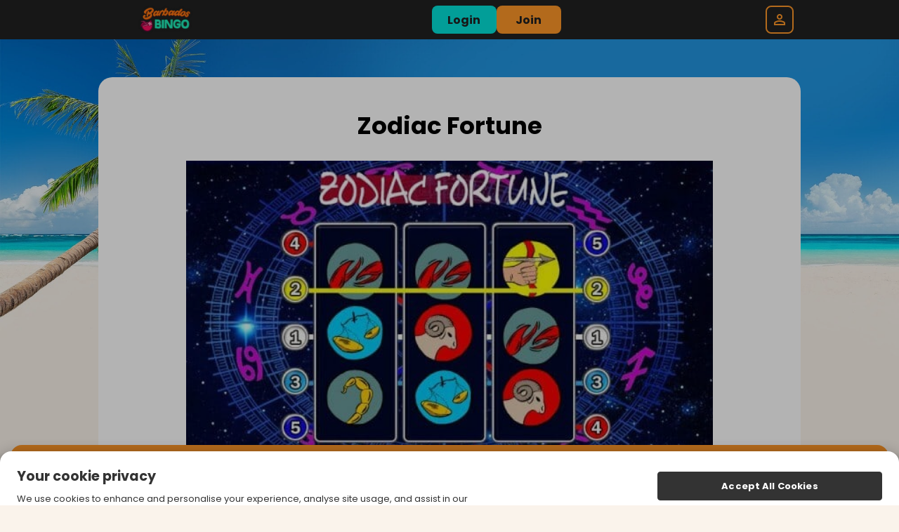

--- FILE ---
content_type: application/javascript
request_url: https://media.rechanapi.com/plugins/analytics/vtrk-min.js
body_size: 17476
content:
"use strict";

/******/(function () {
  // webpackBootstrap
  /******/
  var __webpack_modules__ = {
    /***/25: (/***/function _(__unused_webpack_module, exports, __webpack_require__) {
      "use strict";

      Object.defineProperty(exports, "__esModule", {
        value: true
      });
      exports.URL = exports.DNS = void 0;
      exports["default"] = v35;
      var _stringify = __webpack_require__(910);
      var _parse = _interopRequireDefault(__webpack_require__(792));
      function _interopRequireDefault(obj) {
        return obj && obj.__esModule ? obj : {
          "default": obj
        };
      }
      function stringToBytes(str) {
        str = unescape(encodeURIComponent(str)); // UTF8 escape

        var bytes = [];
        for (var i = 0; i < str.length; ++i) {
          bytes.push(str.charCodeAt(i));
        }
        return bytes;
      }
      var DNS = '6ba7b810-9dad-11d1-80b4-00c04fd430c8';
      exports.DNS = DNS;
      var URL = '6ba7b811-9dad-11d1-80b4-00c04fd430c8';
      exports.URL = URL;
      function v35(name, version, hashfunc) {
        function generateUUID(value, namespace, buf, offset) {
          var _namespace;
          if (typeof value === 'string') {
            value = stringToBytes(value);
          }
          if (typeof namespace === 'string') {
            namespace = (0, _parse["default"])(namespace);
          }
          if (((_namespace = namespace) === null || _namespace === void 0 ? void 0 : _namespace.length) !== 16) {
            throw TypeError('Namespace must be array-like (16 iterable integer values, 0-255)');
          } // Compute hash of namespace and value, Per 4.3
          // Future: Use spread syntax when supported on all platforms, e.g. `bytes =
          // hashfunc([...namespace, ... value])`

          var bytes = new Uint8Array(16 + value.length);
          bytes.set(namespace);
          bytes.set(value, namespace.length);
          bytes = hashfunc(bytes);
          bytes[6] = bytes[6] & 0x0f | version;
          bytes[8] = bytes[8] & 0x3f | 0x80;
          if (buf) {
            offset = offset || 0;
            for (var i = 0; i < 16; ++i) {
              buf[offset + i] = bytes[i];
            }
            return buf;
          }
          return (0, _stringify.unsafeStringify)(bytes);
        } // Function#name is not settable on some platforms (#270)

        try {
          generateUUID.name = name; // eslint-disable-next-line no-empty
        } catch (err) {} // For CommonJS default export support

        generateUUID.DNS = DNS;
        generateUUID.URL = URL;
        return generateUUID;
      }

      /***/
    }),
    /***/37: (/***/function _(__unused_webpack_module, exports, __webpack_require__) {
      "use strict";

      Object.defineProperty(exports, "__esModule", {
        value: true
      });
      exports["default"] = void 0;
      var _regex = _interopRequireDefault(__webpack_require__(656));
      function _interopRequireDefault(obj) {
        return obj && obj.__esModule ? obj : {
          "default": obj
        };
      }
      function validate(uuid) {
        return typeof uuid === 'string' && _regex["default"].test(uuid);
      }
      var _default = validate;
      exports["default"] = _default;

      /***/
    }),
    /***/42: (/***/function _(__unused_webpack_module, exports) {
      "use strict";

      Object.defineProperty(exports, "__esModule", {
        value: true
      });
      exports["default"] = void 0;

      // Adapted from Chris Veness' SHA1 code at
      // http://www.movable-type.co.uk/scripts/sha1.html
      function f(s, x, y, z) {
        switch (s) {
          case 0:
            return x & y ^ ~x & z;
          case 1:
            return x ^ y ^ z;
          case 2:
            return x & y ^ x & z ^ y & z;
          case 3:
            return x ^ y ^ z;
        }
      }
      function ROTL(x, n) {
        return x << n | x >>> 32 - n;
      }
      function sha1(bytes) {
        var K = [0x5a827999, 0x6ed9eba1, 0x8f1bbcdc, 0xca62c1d6];
        var H = [0x67452301, 0xefcdab89, 0x98badcfe, 0x10325476, 0xc3d2e1f0];
        if (typeof bytes === 'string') {
          var msg = unescape(encodeURIComponent(bytes)); // UTF8 escape

          bytes = [];
          for (var i = 0; i < msg.length; ++i) {
            bytes.push(msg.charCodeAt(i));
          }
        } else if (!Array.isArray(bytes)) {
          // Convert Array-like to Array
          bytes = Array.prototype.slice.call(bytes);
        }
        bytes.push(0x80);
        var l = bytes.length / 4 + 2;
        var N = Math.ceil(l / 16);
        var M = new Array(N);
        for (var _i = 0; _i < N; ++_i) {
          var arr = new Uint32Array(16);
          for (var j = 0; j < 16; ++j) {
            arr[j] = bytes[_i * 64 + j * 4] << 24 | bytes[_i * 64 + j * 4 + 1] << 16 | bytes[_i * 64 + j * 4 + 2] << 8 | bytes[_i * 64 + j * 4 + 3];
          }
          M[_i] = arr;
        }
        M[N - 1][14] = (bytes.length - 1) * 8 / Math.pow(2, 32);
        M[N - 1][14] = Math.floor(M[N - 1][14]);
        M[N - 1][15] = (bytes.length - 1) * 8 & 0xffffffff;
        for (var _i2 = 0; _i2 < N; ++_i2) {
          var W = new Uint32Array(80);
          for (var t = 0; t < 16; ++t) {
            W[t] = M[_i2][t];
          }
          for (var _t = 16; _t < 80; ++_t) {
            W[_t] = ROTL(W[_t - 3] ^ W[_t - 8] ^ W[_t - 14] ^ W[_t - 16], 1);
          }
          var a = H[0];
          var b = H[1];
          var c = H[2];
          var d = H[3];
          var e = H[4];
          for (var _t2 = 0; _t2 < 80; ++_t2) {
            var s = Math.floor(_t2 / 20);
            var T = ROTL(a, 5) + f(s, b, c, d) + e + K[s] + W[_t2] >>> 0;
            e = d;
            d = c;
            c = ROTL(b, 30) >>> 0;
            b = a;
            a = T;
          }
          H[0] = H[0] + a >>> 0;
          H[1] = H[1] + b >>> 0;
          H[2] = H[2] + c >>> 0;
          H[3] = H[3] + d >>> 0;
          H[4] = H[4] + e >>> 0;
        }
        return [H[0] >> 24 & 0xff, H[0] >> 16 & 0xff, H[0] >> 8 & 0xff, H[0] & 0xff, H[1] >> 24 & 0xff, H[1] >> 16 & 0xff, H[1] >> 8 & 0xff, H[1] & 0xff, H[2] >> 24 & 0xff, H[2] >> 16 & 0xff, H[2] >> 8 & 0xff, H[2] & 0xff, H[3] >> 24 & 0xff, H[3] >> 16 & 0xff, H[3] >> 8 & 0xff, H[3] & 0xff, H[4] >> 24 & 0xff, H[4] >> 16 & 0xff, H[4] >> 8 & 0xff, H[4] & 0xff];
      }
      var _default = sha1;
      exports["default"] = _default;

      /***/
    }),
    /***/73: (/***/function _(__unused_webpack_module, exports, __webpack_require__) {
      "use strict";

      Object.defineProperty(exports, "__esModule", {
        value: true
      });
      exports["default"] = void 0;
      var _native = _interopRequireDefault(__webpack_require__(140));
      var _rng = _interopRequireDefault(__webpack_require__(858));
      var _stringify = __webpack_require__(910);
      function _interopRequireDefault(obj) {
        return obj && obj.__esModule ? obj : {
          "default": obj
        };
      }
      function v4(options, buf, offset) {
        if (_native["default"].randomUUID && !buf && !options) {
          return _native["default"].randomUUID();
        }
        options = options || {};
        var rnds = options.random || (options.rng || _rng["default"])(); // Per 4.4, set bits for version and `clock_seq_hi_and_reserved`

        rnds[6] = rnds[6] & 0x0f | 0x40;
        rnds[8] = rnds[8] & 0x3f | 0x80; // Copy bytes to buffer, if provided

        if (buf) {
          offset = offset || 0;
          for (var i = 0; i < 16; ++i) {
            buf[offset + i] = rnds[i];
          }
          return buf;
        }
        return (0, _stringify.unsafeStringify)(rnds);
      }
      var _default = v4;
      exports["default"] = _default;

      /***/
    }),
    /***/79: (/***/function _(module) {
      function _arrayLikeToArray(r, a) {
        (null == a || a > r.length) && (a = r.length);
        for (var e = 0, n = Array(a); e < a; e++) n[e] = r[e];
        return n;
      }
      module.exports = _arrayLikeToArray, module.exports.__esModule = true, module.exports["default"] = module.exports;

      /***/
    }),
    /***/122: (/***/function _(module, __unused_webpack_exports, __webpack_require__) {
      var arrayLikeToArray = __webpack_require__(79);
      function _unsupportedIterableToArray(r, a) {
        if (r) {
          if ("string" == typeof r) return arrayLikeToArray(r, a);
          var t = {}.toString.call(r).slice(8, -1);
          return "Object" === t && r.constructor && (t = r.constructor.name), "Map" === t || "Set" === t ? Array.from(r) : "Arguments" === t || /^(?:Ui|I)nt(?:8|16|32)(?:Clamped)?Array$/.test(t) ? arrayLikeToArray(r, a) : void 0;
        }
      }
      module.exports = _unsupportedIterableToArray, module.exports.__esModule = true, module.exports["default"] = module.exports;

      /***/
    }),
    /***/140: (/***/function _(__unused_webpack_module, exports) {
      "use strict";

      Object.defineProperty(exports, "__esModule", {
        value: true
      });
      exports["default"] = void 0;
      var randomUUID = typeof crypto !== 'undefined' && crypto.randomUUID && crypto.randomUUID.bind(crypto);
      var _default = {
        randomUUID: randomUUID
      };
      exports["default"] = _default;

      /***/
    }),
    /***/156: (/***/function _(module) {
      function _iterableToArrayLimit(r, l) {
        var t = null == r ? null : "undefined" != typeof Symbol && r[Symbol.iterator] || r["@@iterator"];
        if (null != t) {
          var e,
            n,
            i,
            u,
            a = [],
            f = !0,
            o = !1;
          try {
            if (i = (t = t.call(r)).next, 0 === l) {
              if (Object(t) !== t) return;
              f = !1;
            } else for (; !(f = (e = i.call(t)).done) && (a.push(e.value), a.length !== l); f = !0);
          } catch (r) {
            o = !0, n = r;
          } finally {
            try {
              if (!f && null != t["return"] && (u = t["return"](), Object(u) !== u)) return;
            } finally {
              if (o) throw n;
            }
          }
          return a;
        }
      }
      module.exports = _iterableToArrayLimit, module.exports.__esModule = true, module.exports["default"] = module.exports;

      /***/
    }),
    /***/186: (/***/function _(__unused_webpack_module, exports, __webpack_require__) {
      "use strict";

      Object.defineProperty(exports, "__esModule", {
        value: true
      });
      exports["default"] = void 0;
      var _v = _interopRequireDefault(__webpack_require__(25));
      var _sha = _interopRequireDefault(__webpack_require__(42));
      function _interopRequireDefault(obj) {
        return obj && obj.__esModule ? obj : {
          "default": obj
        };
      }
      var v5 = (0, _v["default"])('v5', 0x50, _sha["default"]);
      var _default = v5;
      exports["default"] = _default;

      /***/
    }),
    /***/311: (/***/function _(__unused_webpack_module, exports) {
      "use strict";

      Object.defineProperty(exports, "__esModule", {
        value: true
      });
      exports["default"] = void 0;

      /*
       * Browser-compatible JavaScript MD5
       *
       * Modification of JavaScript MD5
       * https://github.com/blueimp/JavaScript-MD5
       *
       * Copyright 2011, Sebastian Tschan
       * https://blueimp.net
       *
       * Licensed under the MIT license:
       * https://opensource.org/licenses/MIT
       *
       * Based on
       * A JavaScript implementation of the RSA Data Security, Inc. MD5 Message
       * Digest Algorithm, as defined in RFC 1321.
       * Version 2.2 Copyright (C) Paul Johnston 1999 - 2009
       * Other contributors: Greg Holt, Andrew Kepert, Ydnar, Lostinet
       * Distributed under the BSD License
       * See http://pajhome.org.uk/crypt/md5 for more info.
       */
      function md5(bytes) {
        if (typeof bytes === 'string') {
          var msg = unescape(encodeURIComponent(bytes)); // UTF8 escape

          bytes = new Uint8Array(msg.length);
          for (var i = 0; i < msg.length; ++i) {
            bytes[i] = msg.charCodeAt(i);
          }
        }
        return md5ToHexEncodedArray(wordsToMd5(bytesToWords(bytes), bytes.length * 8));
      }
      /*
       * Convert an array of little-endian words to an array of bytes
       */

      function md5ToHexEncodedArray(input) {
        var output = [];
        var length32 = input.length * 32;
        var hexTab = '0123456789abcdef';
        for (var i = 0; i < length32; i += 8) {
          var x = input[i >> 5] >>> i % 32 & 0xff;
          var hex = parseInt(hexTab.charAt(x >>> 4 & 0x0f) + hexTab.charAt(x & 0x0f), 16);
          output.push(hex);
        }
        return output;
      }
      /**
       * Calculate output length with padding and bit length
       */

      function getOutputLength(inputLength8) {
        return (inputLength8 + 64 >>> 9 << 4) + 14 + 1;
      }
      /*
       * Calculate the MD5 of an array of little-endian words, and a bit length.
       */

      function wordsToMd5(x, len) {
        /* append padding */
        x[len >> 5] |= 0x80 << len % 32;
        x[getOutputLength(len) - 1] = len;
        var a = 1732584193;
        var b = -271733879;
        var c = -1732584194;
        var d = 271733878;
        for (var i = 0; i < x.length; i += 16) {
          var olda = a;
          var oldb = b;
          var oldc = c;
          var oldd = d;
          a = md5ff(a, b, c, d, x[i], 7, -680876936);
          d = md5ff(d, a, b, c, x[i + 1], 12, -389564586);
          c = md5ff(c, d, a, b, x[i + 2], 17, 606105819);
          b = md5ff(b, c, d, a, x[i + 3], 22, -1044525330);
          a = md5ff(a, b, c, d, x[i + 4], 7, -176418897);
          d = md5ff(d, a, b, c, x[i + 5], 12, 1200080426);
          c = md5ff(c, d, a, b, x[i + 6], 17, -1473231341);
          b = md5ff(b, c, d, a, x[i + 7], 22, -45705983);
          a = md5ff(a, b, c, d, x[i + 8], 7, 1770035416);
          d = md5ff(d, a, b, c, x[i + 9], 12, -1958414417);
          c = md5ff(c, d, a, b, x[i + 10], 17, -42063);
          b = md5ff(b, c, d, a, x[i + 11], 22, -1990404162);
          a = md5ff(a, b, c, d, x[i + 12], 7, 1804603682);
          d = md5ff(d, a, b, c, x[i + 13], 12, -40341101);
          c = md5ff(c, d, a, b, x[i + 14], 17, -1502002290);
          b = md5ff(b, c, d, a, x[i + 15], 22, 1236535329);
          a = md5gg(a, b, c, d, x[i + 1], 5, -165796510);
          d = md5gg(d, a, b, c, x[i + 6], 9, -1069501632);
          c = md5gg(c, d, a, b, x[i + 11], 14, 643717713);
          b = md5gg(b, c, d, a, x[i], 20, -373897302);
          a = md5gg(a, b, c, d, x[i + 5], 5, -701558691);
          d = md5gg(d, a, b, c, x[i + 10], 9, 38016083);
          c = md5gg(c, d, a, b, x[i + 15], 14, -660478335);
          b = md5gg(b, c, d, a, x[i + 4], 20, -405537848);
          a = md5gg(a, b, c, d, x[i + 9], 5, 568446438);
          d = md5gg(d, a, b, c, x[i + 14], 9, -1019803690);
          c = md5gg(c, d, a, b, x[i + 3], 14, -187363961);
          b = md5gg(b, c, d, a, x[i + 8], 20, 1163531501);
          a = md5gg(a, b, c, d, x[i + 13], 5, -1444681467);
          d = md5gg(d, a, b, c, x[i + 2], 9, -51403784);
          c = md5gg(c, d, a, b, x[i + 7], 14, 1735328473);
          b = md5gg(b, c, d, a, x[i + 12], 20, -1926607734);
          a = md5hh(a, b, c, d, x[i + 5], 4, -378558);
          d = md5hh(d, a, b, c, x[i + 8], 11, -2022574463);
          c = md5hh(c, d, a, b, x[i + 11], 16, 1839030562);
          b = md5hh(b, c, d, a, x[i + 14], 23, -35309556);
          a = md5hh(a, b, c, d, x[i + 1], 4, -1530992060);
          d = md5hh(d, a, b, c, x[i + 4], 11, 1272893353);
          c = md5hh(c, d, a, b, x[i + 7], 16, -155497632);
          b = md5hh(b, c, d, a, x[i + 10], 23, -1094730640);
          a = md5hh(a, b, c, d, x[i + 13], 4, 681279174);
          d = md5hh(d, a, b, c, x[i], 11, -358537222);
          c = md5hh(c, d, a, b, x[i + 3], 16, -722521979);
          b = md5hh(b, c, d, a, x[i + 6], 23, 76029189);
          a = md5hh(a, b, c, d, x[i + 9], 4, -640364487);
          d = md5hh(d, a, b, c, x[i + 12], 11, -421815835);
          c = md5hh(c, d, a, b, x[i + 15], 16, 530742520);
          b = md5hh(b, c, d, a, x[i + 2], 23, -995338651);
          a = md5ii(a, b, c, d, x[i], 6, -198630844);
          d = md5ii(d, a, b, c, x[i + 7], 10, 1126891415);
          c = md5ii(c, d, a, b, x[i + 14], 15, -1416354905);
          b = md5ii(b, c, d, a, x[i + 5], 21, -57434055);
          a = md5ii(a, b, c, d, x[i + 12], 6, 1700485571);
          d = md5ii(d, a, b, c, x[i + 3], 10, -1894986606);
          c = md5ii(c, d, a, b, x[i + 10], 15, -1051523);
          b = md5ii(b, c, d, a, x[i + 1], 21, -2054922799);
          a = md5ii(a, b, c, d, x[i + 8], 6, 1873313359);
          d = md5ii(d, a, b, c, x[i + 15], 10, -30611744);
          c = md5ii(c, d, a, b, x[i + 6], 15, -1560198380);
          b = md5ii(b, c, d, a, x[i + 13], 21, 1309151649);
          a = md5ii(a, b, c, d, x[i + 4], 6, -145523070);
          d = md5ii(d, a, b, c, x[i + 11], 10, -1120210379);
          c = md5ii(c, d, a, b, x[i + 2], 15, 718787259);
          b = md5ii(b, c, d, a, x[i + 9], 21, -343485551);
          a = safeAdd(a, olda);
          b = safeAdd(b, oldb);
          c = safeAdd(c, oldc);
          d = safeAdd(d, oldd);
        }
        return [a, b, c, d];
      }
      /*
       * Convert an array bytes to an array of little-endian words
       * Characters >255 have their high-byte silently ignored.
       */

      function bytesToWords(input) {
        if (input.length === 0) {
          return [];
        }
        var length8 = input.length * 8;
        var output = new Uint32Array(getOutputLength(length8));
        for (var i = 0; i < length8; i += 8) {
          output[i >> 5] |= (input[i / 8] & 0xff) << i % 32;
        }
        return output;
      }
      /*
       * Add integers, wrapping at 2^32. This uses 16-bit operations internally
       * to work around bugs in some JS interpreters.
       */

      function safeAdd(x, y) {
        var lsw = (x & 0xffff) + (y & 0xffff);
        var msw = (x >> 16) + (y >> 16) + (lsw >> 16);
        return msw << 16 | lsw & 0xffff;
      }
      /*
       * Bitwise rotate a 32-bit number to the left.
       */

      function bitRotateLeft(num, cnt) {
        return num << cnt | num >>> 32 - cnt;
      }
      /*
       * These functions implement the four basic operations the algorithm uses.
       */

      function md5cmn(q, a, b, x, s, t) {
        return safeAdd(bitRotateLeft(safeAdd(safeAdd(a, q), safeAdd(x, t)), s), b);
      }
      function md5ff(a, b, c, d, x, s, t) {
        return md5cmn(b & c | ~b & d, a, b, x, s, t);
      }
      function md5gg(a, b, c, d, x, s, t) {
        return md5cmn(b & d | c & ~d, a, b, x, s, t);
      }
      function md5hh(a, b, c, d, x, s, t) {
        return md5cmn(b ^ c ^ d, a, b, x, s, t);
      }
      function md5ii(a, b, c, d, x, s, t) {
        return md5cmn(c ^ (b | ~d), a, b, x, s, t);
      }
      var _default = md5;
      exports["default"] = _default;

      /***/
    }),
    /***/518: (/***/function _(__unused_webpack_module, exports, __webpack_require__) {
      "use strict";

      Object.defineProperty(exports, "__esModule", {
        value: true
      });
      exports["default"] = void 0;
      var _rng = _interopRequireDefault(__webpack_require__(858));
      var _stringify = __webpack_require__(910);
      function _interopRequireDefault(obj) {
        return obj && obj.__esModule ? obj : {
          "default": obj
        };
      }

      // **`v1()` - Generate time-based UUID**
      //
      // Inspired by https://github.com/LiosK/UUID.js
      // and http://docs.python.org/library/uuid.html
      var _nodeId;
      var _clockseq; // Previous uuid creation time

      var _lastMSecs = 0;
      var _lastNSecs = 0; // See https://github.com/uuidjs/uuid for API details

      function v1(options, buf, offset) {
        var i = buf && offset || 0;
        var b = buf || new Array(16);
        options = options || {};
        var node = options.node || _nodeId;
        var clockseq = options.clockseq !== undefined ? options.clockseq : _clockseq; // node and clockseq need to be initialized to random values if they're not
        // specified.  We do this lazily to minimize issues related to insufficient
        // system entropy.  See #189

        if (node == null || clockseq == null) {
          var seedBytes = options.random || (options.rng || _rng["default"])();
          if (node == null) {
            // Per 4.5, create and 48-bit node id, (47 random bits + multicast bit = 1)
            node = _nodeId = [seedBytes[0] | 0x01, seedBytes[1], seedBytes[2], seedBytes[3], seedBytes[4], seedBytes[5]];
          }
          if (clockseq == null) {
            // Per 4.2.2, randomize (14 bit) clockseq
            clockseq = _clockseq = (seedBytes[6] << 8 | seedBytes[7]) & 0x3fff;
          }
        } // UUID timestamps are 100 nano-second units since the Gregorian epoch,
        // (1582-10-15 00:00).  JSNumbers aren't precise enough for this, so
        // time is handled internally as 'msecs' (integer milliseconds) and 'nsecs'
        // (100-nanoseconds offset from msecs) since unix epoch, 1970-01-01 00:00.

        var msecs = options.msecs !== undefined ? options.msecs : Date.now(); // Per 4.2.1.2, use count of uuid's generated during the current clock
        // cycle to simulate higher resolution clock

        var nsecs = options.nsecs !== undefined ? options.nsecs : _lastNSecs + 1; // Time since last uuid creation (in msecs)

        var dt = msecs - _lastMSecs + (nsecs - _lastNSecs) / 10000; // Per 4.2.1.2, Bump clockseq on clock regression

        if (dt < 0 && options.clockseq === undefined) {
          clockseq = clockseq + 1 & 0x3fff;
        } // Reset nsecs if clock regresses (new clockseq) or we've moved onto a new
        // time interval

        if ((dt < 0 || msecs > _lastMSecs) && options.nsecs === undefined) {
          nsecs = 0;
        } // Per 4.2.1.2 Throw error if too many uuids are requested

        if (nsecs >= 10000) {
          throw new Error("uuid.v1(): Can't create more than 10M uuids/sec");
        }
        _lastMSecs = msecs;
        _lastNSecs = nsecs;
        _clockseq = clockseq; // Per 4.1.4 - Convert from unix epoch to Gregorian epoch

        msecs += 12219292800000; // `time_low`

        var tl = ((msecs & 0xfffffff) * 10000 + nsecs) % 0x100000000;
        b[i++] = tl >>> 24 & 0xff;
        b[i++] = tl >>> 16 & 0xff;
        b[i++] = tl >>> 8 & 0xff;
        b[i++] = tl & 0xff; // `time_mid`

        var tmh = msecs / 0x100000000 * 10000 & 0xfffffff;
        b[i++] = tmh >>> 8 & 0xff;
        b[i++] = tmh & 0xff; // `time_high_and_version`

        b[i++] = tmh >>> 24 & 0xf | 0x10; // include version

        b[i++] = tmh >>> 16 & 0xff; // `clock_seq_hi_and_reserved` (Per 4.2.2 - include variant)

        b[i++] = clockseq >>> 8 | 0x80; // `clock_seq_low`

        b[i++] = clockseq & 0xff; // `node`

        for (var n = 0; n < 6; ++n) {
          b[i + n] = node[n];
        }
        return buf || (0, _stringify.unsafeStringify)(b);
      }
      var _default = v1;
      exports["default"] = _default;

      /***/
    }),
    /***/656: (/***/function _(__unused_webpack_module, exports) {
      "use strict";

      Object.defineProperty(exports, "__esModule", {
        value: true
      });
      exports["default"] = void 0;
      var _default = /^(?:[0-9a-f]{8}-[0-9a-f]{4}-[1-5][0-9a-f]{3}-[89ab][0-9a-f]{3}-[0-9a-f]{12}|00000000-0000-0000-0000-000000000000)$/i;
      exports["default"] = _default;

      /***/
    }),
    /***/715: (/***/function _(module, __unused_webpack_exports, __webpack_require__) {
      var arrayWithHoles = __webpack_require__(987);
      var iterableToArrayLimit = __webpack_require__(156);
      var unsupportedIterableToArray = __webpack_require__(122);
      var nonIterableRest = __webpack_require__(752);
      function _slicedToArray(r, e) {
        return arrayWithHoles(r) || iterableToArrayLimit(r, e) || unsupportedIterableToArray(r, e) || nonIterableRest();
      }
      module.exports = _slicedToArray, module.exports.__esModule = true, module.exports["default"] = module.exports;

      /***/
    }),
    /***/738: (/***/function _(module) {
      function _typeof(o) {
        "@babel/helpers - typeof";

        return module.exports = _typeof = "function" == typeof Symbol && "symbol" == typeof Symbol.iterator ? function (o) {
          return typeof o;
        } : function (o) {
          return o && "function" == typeof Symbol && o.constructor === Symbol && o !== Symbol.prototype ? "symbol" : typeof o;
        }, module.exports.__esModule = true, module.exports["default"] = module.exports, _typeof(o);
      }
      module.exports = _typeof, module.exports.__esModule = true, module.exports["default"] = module.exports;

      /***/
    }),
    /***/752: (/***/function _(module) {
      function _nonIterableRest() {
        throw new TypeError("Invalid attempt to destructure non-iterable instance.\nIn order to be iterable, non-array objects must have a [Symbol.iterator]() method.");
      }
      module.exports = _nonIterableRest, module.exports.__esModule = true, module.exports["default"] = module.exports;

      /***/
    }),
    /***/775: (/***/function _(__unused_webpack_module, exports, __webpack_require__) {
      "use strict";

      Object.defineProperty(exports, "__esModule", {
        value: true
      });
      exports["default"] = void 0;
      var _validate = _interopRequireDefault(__webpack_require__(37));
      function _interopRequireDefault(obj) {
        return obj && obj.__esModule ? obj : {
          "default": obj
        };
      }
      function version(uuid) {
        if (!(0, _validate["default"])(uuid)) {
          throw TypeError('Invalid UUID');
        }
        return parseInt(uuid.slice(14, 15), 16);
      }
      var _default = version;
      exports["default"] = _default;

      /***/
    }),
    /***/792: (/***/function _(__unused_webpack_module, exports, __webpack_require__) {
      "use strict";

      Object.defineProperty(exports, "__esModule", {
        value: true
      });
      exports["default"] = void 0;
      var _validate = _interopRequireDefault(__webpack_require__(37));
      function _interopRequireDefault(obj) {
        return obj && obj.__esModule ? obj : {
          "default": obj
        };
      }
      function parse(uuid) {
        if (!(0, _validate["default"])(uuid)) {
          throw TypeError('Invalid UUID');
        }
        var v;
        var arr = new Uint8Array(16); // Parse ########-....-....-....-............

        arr[0] = (v = parseInt(uuid.slice(0, 8), 16)) >>> 24;
        arr[1] = v >>> 16 & 0xff;
        arr[2] = v >>> 8 & 0xff;
        arr[3] = v & 0xff; // Parse ........-####-....-....-............

        arr[4] = (v = parseInt(uuid.slice(9, 13), 16)) >>> 8;
        arr[5] = v & 0xff; // Parse ........-....-####-....-............

        arr[6] = (v = parseInt(uuid.slice(14, 18), 16)) >>> 8;
        arr[7] = v & 0xff; // Parse ........-....-....-####-............

        arr[8] = (v = parseInt(uuid.slice(19, 23), 16)) >>> 8;
        arr[9] = v & 0xff; // Parse ........-....-....-....-############
        // (Use "/" to avoid 32-bit truncation when bit-shifting high-order bytes)

        arr[10] = (v = parseInt(uuid.slice(24, 36), 16)) / 0x10000000000 & 0xff;
        arr[11] = v / 0x100000000 & 0xff;
        arr[12] = v >>> 24 & 0xff;
        arr[13] = v >>> 16 & 0xff;
        arr[14] = v >>> 8 & 0xff;
        arr[15] = v & 0xff;
        return arr;
      }
      var _default = parse;
      exports["default"] = _default;

      /***/
    }),
    /***/808: (/***/function _(__unused_webpack_module, exports) {
      "use strict";

      Object.defineProperty(exports, "__esModule", {
        value: true
      });
      exports["default"] = void 0;
      var _default = '00000000-0000-0000-0000-000000000000';
      exports["default"] = _default;

      /***/
    }),
    /***/831: (/***/function _(__unused_webpack_module, exports, __webpack_require__) {
      "use strict";

      Object.defineProperty(exports, "__esModule", {
        value: true
      });
      Object.defineProperty(exports, "NIL", {
        enumerable: true,
        get: function get() {
          return _nil["default"];
        }
      });
      Object.defineProperty(exports, "parse", {
        enumerable: true,
        get: function get() {
          return _parse["default"];
        }
      });
      Object.defineProperty(exports, "stringify", {
        enumerable: true,
        get: function get() {
          return _stringify["default"];
        }
      });
      Object.defineProperty(exports, "v1", {
        enumerable: true,
        get: function get() {
          return _v["default"];
        }
      });
      Object.defineProperty(exports, "v3", {
        enumerable: true,
        get: function get() {
          return _v2["default"];
        }
      });
      Object.defineProperty(exports, "v4", {
        enumerable: true,
        get: function get() {
          return _v3["default"];
        }
      });
      Object.defineProperty(exports, "v5", {
        enumerable: true,
        get: function get() {
          return _v4["default"];
        }
      });
      Object.defineProperty(exports, "validate", {
        enumerable: true,
        get: function get() {
          return _validate["default"];
        }
      });
      Object.defineProperty(exports, "version", {
        enumerable: true,
        get: function get() {
          return _version["default"];
        }
      });
      var _v = _interopRequireDefault(__webpack_require__(518));
      var _v2 = _interopRequireDefault(__webpack_require__(948));
      var _v3 = _interopRequireDefault(__webpack_require__(73));
      var _v4 = _interopRequireDefault(__webpack_require__(186));
      var _nil = _interopRequireDefault(__webpack_require__(808));
      var _version = _interopRequireDefault(__webpack_require__(775));
      var _validate = _interopRequireDefault(__webpack_require__(37));
      var _stringify = _interopRequireDefault(__webpack_require__(910));
      var _parse = _interopRequireDefault(__webpack_require__(792));
      function _interopRequireDefault(obj) {
        return obj && obj.__esModule ? obj : {
          "default": obj
        };
      }

      /***/
    }),
    /***/858: (/***/function _(__unused_webpack_module, exports) {
      "use strict";

      Object.defineProperty(exports, "__esModule", {
        value: true
      });
      exports["default"] = rng;
      // Unique ID creation requires a high quality random # generator. In the browser we therefore
      // require the crypto API and do not support built-in fallback to lower quality random number
      // generators (like Math.random()).
      var getRandomValues;
      var rnds8 = new Uint8Array(16);
      function rng() {
        // lazy load so that environments that need to polyfill have a chance to do so
        if (!getRandomValues) {
          // getRandomValues needs to be invoked in a context where "this" is a Crypto implementation.
          getRandomValues = typeof crypto !== 'undefined' && crypto.getRandomValues && crypto.getRandomValues.bind(crypto);
          if (!getRandomValues) {
            throw new Error('crypto.getRandomValues() not supported. See https://github.com/uuidjs/uuid#getrandomvalues-not-supported');
          }
        }
        return getRandomValues(rnds8);
      }

      /***/
    }),
    /***/910: (/***/function _(__unused_webpack_module, exports, __webpack_require__) {
      "use strict";

      Object.defineProperty(exports, "__esModule", {
        value: true
      });
      exports["default"] = void 0;
      exports.unsafeStringify = unsafeStringify;
      var _validate = _interopRequireDefault(__webpack_require__(37));
      function _interopRequireDefault(obj) {
        return obj && obj.__esModule ? obj : {
          "default": obj
        };
      }

      /**
       * Convert array of 16 byte values to UUID string format of the form:
       * XXXXXXXX-XXXX-XXXX-XXXX-XXXXXXXXXXXX
       */
      var byteToHex = [];
      for (var i = 0; i < 256; ++i) {
        byteToHex.push((i + 0x100).toString(16).slice(1));
      }
      function unsafeStringify(arr) {
        var offset = arguments.length > 1 && arguments[1] !== undefined ? arguments[1] : 0;
        // Note: Be careful editing this code!  It's been tuned for performance
        // and works in ways you may not expect. See https://github.com/uuidjs/uuid/pull/434
        return byteToHex[arr[offset + 0]] + byteToHex[arr[offset + 1]] + byteToHex[arr[offset + 2]] + byteToHex[arr[offset + 3]] + '-' + byteToHex[arr[offset + 4]] + byteToHex[arr[offset + 5]] + '-' + byteToHex[arr[offset + 6]] + byteToHex[arr[offset + 7]] + '-' + byteToHex[arr[offset + 8]] + byteToHex[arr[offset + 9]] + '-' + byteToHex[arr[offset + 10]] + byteToHex[arr[offset + 11]] + byteToHex[arr[offset + 12]] + byteToHex[arr[offset + 13]] + byteToHex[arr[offset + 14]] + byteToHex[arr[offset + 15]];
      }
      function stringify(arr) {
        var offset = arguments.length > 1 && arguments[1] !== undefined ? arguments[1] : 0;
        var uuid = unsafeStringify(arr, offset); // Consistency check for valid UUID.  If this throws, it's likely due to one
        // of the following:
        // - One or more input array values don't map to a hex octet (leading to
        // "undefined" in the uuid)
        // - Invalid input values for the RFC `version` or `variant` fields

        if (!(0, _validate["default"])(uuid)) {
          throw TypeError('Stringified UUID is invalid');
        }
        return uuid;
      }
      var _default = stringify;
      exports["default"] = _default;

      /***/
    }),
    /***/948: (/***/function _(__unused_webpack_module, exports, __webpack_require__) {
      "use strict";

      Object.defineProperty(exports, "__esModule", {
        value: true
      });
      exports["default"] = void 0;
      var _v = _interopRequireDefault(__webpack_require__(25));
      var _md = _interopRequireDefault(__webpack_require__(311));
      function _interopRequireDefault(obj) {
        return obj && obj.__esModule ? obj : {
          "default": obj
        };
      }
      var v3 = (0, _v["default"])('v3', 0x30, _md["default"]);
      var _default = v3;
      exports["default"] = _default;

      /***/
    }),
    /***/987: (/***/function _(module) {
      function _arrayWithHoles(r) {
        if (Array.isArray(r)) return r;
      }
      module.exports = _arrayWithHoles, module.exports.__esModule = true, module.exports["default"] = module.exports;

      /***/
    }),
    /***/994: (/***/function _(module) {
      function _interopRequireDefault(e) {
        return e && e.__esModule ? e : {
          "default": e
        };
      }
      module.exports = _interopRequireDefault, module.exports.__esModule = true, module.exports["default"] = module.exports;

      /***/
    })

    /******/
  };
  /************************************************************************/
  /******/ // The module cache
  /******/
  var __webpack_module_cache__ = {};
  /******/
  /******/ // The require function
  /******/
  function __webpack_require__(moduleId) {
    /******/ // Check if module is in cache
    /******/var cachedModule = __webpack_module_cache__[moduleId];
    /******/
    if (cachedModule !== undefined) {
      /******/return cachedModule.exports;
      /******/
    }
    /******/ // Create a new module (and put it into the cache)
    /******/
    var module = __webpack_module_cache__[moduleId] = {
      /******/ // no module.id needed
      /******/ // no module.loaded needed
      /******/exports: {}
      /******/
    };
    /******/
    /******/ // Execute the module function
    /******/
    __webpack_modules__[moduleId](module, module.exports, __webpack_require__);
    /******/
    /******/ // Return the exports of the module
    /******/
    return module.exports;
    /******/
  }
  /******/
  /************************************************************************/
  var __webpack_exports__ = {};
  // This entry needs to be wrapped in an IIFE because it needs to be in strict mode.
  !function () {
    "use strict";

    var _interopRequireDefault = __webpack_require__(994),
      _typeof2 = _interopRequireDefault(__webpack_require__(738)),
      _slicedToArray2 = _interopRequireDefault(__webpack_require__(715)),
      _uuid = __webpack_require__(831);
    !function () {
      var interval,
        QueryStringFormats = {
          Default: 0,
          Exalogic: 1
        },
        config = {
          debug: !1,
          code: "",
          environment: "production",
          retryTimeout: 2e3,
          fingerprintExpiry: 50,
          visitorIdExpiry: 2,
          cookieNames: {
            "default": "vtrk",
            visitId: "vtrk_visitid",
            visitorId: "vtrk_visitorId",
            fingerprint: "vtrk_fingerprint"
          },
          api: {
            endpoints: {
              development: "https://acq-gateway-public-dev.orange.cpt/Analytics/V1/Websites",
              stage: "https://gateway-staging.src-play.com/Analytics/V1/Websites",
              production: "https://gateway.src-play.com/Analytics/V1/Websites"
            },
            access: {
              development: {
                name: "Access-Key",
                value: "YhlH93UyPPig1EFMWn7WZNT6CAFAoZQxTN2D"
              },
              stage: {
                name: "Access-Key",
                value: "YhlH93UyPPig1EFMWn7WZNT6CAFAoZQxTN2D"
              },
              production: {
                name: "Access-Key",
                value: "YhlH93UyPPig1EFMWn7WZNT6CAFAoZQxTN2D"
              }
            },
            subscription: {
              development: {
                name: "g-subscription-key",
                value: "ffe3ccf3-a153-469b-a376-fc0226645d53"
              },
              stage: {
                name: "g-subscription-key",
                value: "ffe3ccf3-a153-469b-a376-fc0226645d53"
              },
              production: {
                name: "g-subscription-key",
                value: "3a23ddbe-48e5-48f0-a8b8-6ef8318d22a2"
              }
            },
            contentType: {
              name: "Content-type",
              value: "application/json"
            }
          },
          queryString: {
            format: QueryStringFormats.Default,
            autoInjector: {
              enabled: !1,
              domains: []
            }
          },
          cookieFallbacks: {
            enabled: !1,
            values: []
          },
          ignoredCookies: ["DeviceFingerprint"]
        },
        visit = {
          data: {
            code: null,
            visitId: null,
            visitorId: null,
            url: null,
            properties: null,
            utcDate: null,
            cookies: null,
            parameters: null
          },
          status: -1
        };
      function buildQueryString(queryStringParameterDictionary) {
        (isNullOrWhiteSpace(config.queryString.format) || isNaN(parseInt(config.queryString.format))) && (config.queryString.format = QueryStringFormats.Default), isNullOrWhiteSpace(queryStringParameterDictionary) && (queryStringParameterDictionary = {}), writeToConsole("Building query string with existing set", queryStringParameterDictionary);
        var sVariable = isNullOrWhiteSpace(visit.data.parameters.s) ? "TYPEINTRAFFIC" : visit.data.parameters.s,
          aVariable = isNullOrWhiteSpace(visit.data.parameters.a) ? "TYPEINTRAFFIC" : visit.data.parameters.a;
        if (isNullOrWhiteSpace(queryStringParameterDictionary.s) && (queryStringParameterDictionary.s = sVariable), isNullOrWhiteSpace(queryStringParameterDictionary.a) && (queryStringParameterDictionary.a = aVariable), isNullOrWhiteSpace(queryStringParameterDictionary.sessionVisitId) && (queryStringParameterDictionary.sessionVisitId = visit.data.visitId), writeToConsole("Base variables added to set", queryStringParameterDictionary), !isNullOrWhiteSpace(visit.data.parameters)) for (var param in visit.data.parameters) "a" !== param && "s" !== param && "sessionVisitId" !== param && isNullOrWhiteSpace(queryStringParameterDictionary[param]) && (queryStringParameterDictionary[param] = visit.data.parameters[param]);
        switch (writeToConsole("Final query string dictionary", queryStringParameterDictionary), config.queryString.format) {
          case QueryStringFormats.Default:
            return buildDefaultQueryStringFormat(queryStringParameterDictionary);
          case QueryStringFormats.Exalogic:
            return function (queryStringParameterDictionary) {
              var queryString = "";
              return queryString += queryStringParameterDictionary.s + "_", queryString += queryStringParameterDictionary.a + "_", queryString += queryStringParameterDictionary.sessionVisitId;
            }(queryStringParameterDictionary);
          default:
            return buildDefaultQueryStringFormat(queryStringParameterDictionary);
        }
      }
      function buildDefaultQueryStringFormat(queryStringParameterDictionary) {
        var queryString = "";
        for (var param in queryStringParameterDictionary) "sessionVisitId" === param && "00000000-0000-0000-0000-000000000000" === queryStringParameterDictionary[param] || ("" !== queryString && (queryString += "&"), queryString += param + "=" + queryStringParameterDictionary[param]);
        return queryString;
      }
      function generateVisitCookie() {
        try {
          clearSetInterval();
          var storedStateValue = getCookie(config.cookieNames["default"]);
          if (isNullOrWhiteSpace(storedStateValue)) writeToConsole("Cookie does not exist."), function () {
            visit.data.utcDate = new Date(new Date().toUTCString()).toISOString(), visit.data.code = config.code, visit.data.visitId = "00000000-0000-0000-0000-000000000000";
            var vistorIdCookie = getCookie(config.cookieNames.visitorId);
            isNullOrWhiteSpace(vistorIdCookie) ? visit.data.visitorId = "00000000-0000-0000-0000-000000000000" : visit.data.visitorId = vistorIdCookie;
            visit.data.url = window.location.href, visit.data.properties = {
              referrer: document.referrer
            }, visit.data.cookies = function () {
              for (var cookies = document.cookie.split(";"), cookieDictionary = {}, index = 0; index < cookies.length; index++) {
                var cookieObjectValues = cookies[index].split("="),
                  _cookieObjectValues = (0, _slicedToArray2["default"])(cookieObjectValues, 2),
                  name = _cookieObjectValues[0],
                  value = _cookieObjectValues[1];
                config.ignoredCookies.includes(name.trim()) || (cookieDictionary[name] = value);
              }
              return cookieDictionary;
            }(), visit.data.parameters = function () {
              var parameterObject = {};
              try {
                if (isNullOrWhiteSpace(window.location.search) || writeToConsole("Query string parameters extracted", parameterObject = buildObjectFromQueryString(window.location.search.substring(1))), parameterObject.rtag && (writeToConsole("Legacy rtag parameter detected, attempting conversion"), function (parameterObject) {
                  try {
                    var rtagValue = parameterObject.rtag;
                    if (!rtagValue || "string" != typeof rtagValue || "" === rtagValue.trim()) return void writeToConsole("RTag variable is empty or invalid, skipping conversion");
                    writeToConsole("Processing legacy rtag parameter", rtagValue);
                    var splitValues = rtagValue.split("b_");
                    if (splitValues.length > 0 && splitValues[0]) {
                      var affiliatePart = splitValues[0].trim(),
                        splitAVariable = affiliatePart.split("_");
                      if (splitAVariable.length > 1 && splitAVariable[1]) {
                        var affiliateId = splitAVariable[1].trim();
                        affiliateId ? (parameterObject.s = "jmp".concat(affiliateId), writeToConsole("Converted rtag to s parameter", parameterObject.s), delete parameterObject.rtag, writeToConsole("Removed original rtag parameter after conversion")) : writeToConsole("Affiliate ID part is empty, skipping rtag conversion");
                      } else writeToConsole("RTag format invalid - insufficient parts for conversion", splitAVariable);
                    } else writeToConsole("RTag does not contain expected 'b_' separator or is malformed");
                  } catch (ex) {
                    writeToConsole("Error processing rtag variable", ex);
                  }
                }(parameterObject)), config.cookieFallbacks.enabled) {
                  writeToConsole("Cookie fallbacks are enabled, checking for missing parameters");
                  for (var index = 0; index < config.cookieFallbacks.values.length; index++) {
                    var fallbackConfig = config.cookieFallbacks.values[index];
                    if (fallbackConfig && fallbackConfig.variableName && fallbackConfig.cookieName) {
                      var variableName = fallbackConfig.variableName,
                        cookieName = fallbackConfig.cookieName;
                      if (isNullOrWhiteSpace(parameterObject[variableName])) {
                        writeToConsole("Parameter '".concat(variableName, "' not found in query string, checking cookie '").concat(cookieName, "'"));
                        var cookieValue = getCookie(cookieName);
                        isNullOrWhiteSpace(cookieValue) ? writeToConsole("Cookie '".concat(cookieName, "' not found or empty")) : (parameterObject[variableName] = cookieValue, writeToConsole("Applied cookie fallback: ".concat(cookieName, " = ").concat(cookieValue, " for parameter '").concat(variableName, "'")));
                      } else writeToConsole("Parameter '".concat(variableName, "' already exists in query string, skipping cookie fallback"));
                    } else writeToConsole("Invalid cookie fallback configuration at index", index);
                  }
                }
                return writeToConsole("Final parameter object", parameterObject), parameterObject;
              } catch (ex) {
                return writeToConsole("Error processing parameters", ex), parameterObject;
              }
            }(), writeToConsole("Cookie object created.", visit.data), setCookie(config.cookieNames["default"], JSON.stringify(visit));
          }(), sendVisit();else {
            var storedState = JSON.parse(storedStateValue);
            writeToConsole("Cookie already exists.", visit = storedState), 1 !== visit.status && "1" !== visit.status ? (writeToConsole("Current cookie status does not indicate success."), sendVisit()) : (writeToConsole("Current cookie indicated previous send success."), raiseTrackedEvent());
          }
        } catch (ex) {
          writeToConsole("Something went wrong while trying to get the current cookie.", ex);
        }
      }
      function sendVisit() {
        try {
          writeToConsole("Post request starting.", config.api.endpoints[config.environment]), function (url, body, onComplete, onError) {
            try {
              (function (method, url, onComplete, onError) {
                var request = new XMLHttpRequest();
                return request.onreadystatechange = function () {
                  try {
                    if (4 !== this.readyState) return;
                    200 === this.status || 204 === this.status ? onComplete(this.responseText) : (writeToConsole("An exception has occurred while trying to send the visit.", this), onError());
                  } catch (ex) {
                    writeToConsole("An exception has occurred while trying to send the visit.", ex), onError();
                  }
                }, request.open(method, url), request.setRequestHeader(config.api.contentType.name, config.api.contentType.value), request.setRequestHeader(config.api.access[config.environment].name, config.api.access[config.environment].value), request.setRequestHeader(config.api.subscription[config.environment].name, config.api.subscription[config.environment].value), request.setRequestHeader("x-correlation-id", (0, _uuid.v4)()), request;
              })("POST", url, onComplete, onError).send(body);
            } catch (ex) {
              writeToConsole("An exception has occurred while trying to send the visit.", ex), onError();
            }
          }(config.api.endpoints[config.environment], function () {
            var visitToPost = JSON.parse(JSON.stringify(visit.data));
            isNullOrWhiteSpace(visitToPost.properties) || (visitToPost.properties.userAgent = navigator.userAgent);
            return writeToConsole("Object has been generated for posting.", visitToPost), JSON.stringify(visitToPost);
          }(), function (response) {
            writeToConsole("Post request successful.");
            var responseJsonObject = JSON.parse(response);
            if (visit.status = 1, visit.data.visitId = responseJsonObject.visitId, visit.data.visitorId = responseJsonObject.visitorId, setCookie(config.cookieNames["default"], JSON.stringify(visit)), setCookie(config.cookieNames.visitId, visit.data.visitId), !isNullOrWhiteSpace(visit.data.visitorId)) {
              var expiryDate = new Date();
              expiryDate.setTime(expiryDate.getTime() + 31536e6 * config.visitorIdExpiry), setCookie(config.cookieNames.visitorId, visit.data.visitorId, expiryDate);
            }
            if (!isNullOrWhiteSpace(response)) try {
              var responseJson = JSON.parse(response);
              if (!isNullOrWhiteSpace(responseJson) && responseJson.length > 0) {
                writeToConsole("Response object received from API.", responseJson);
                for (var i = 0; i < responseJson.length; i++) writeToConsole("Setting response cookie object.", responseJson[i]), setCookie(responseJson[i].cookieName, JSON.stringify(responseJson[i].cookieValues));
              }
            } catch (_unused) {
              writeToConsole("Response from server was not a JSON error.");
            }
            raiseTrackedEvent();
          }, function () {
            interval = setInterval(generateVisitCookie, config.retryTimeout);
          });
        } catch (ex) {
          writeToConsole("An exception has occurred while trying to send the visit.", ex), clearSetInterval();
        }
      }
      function clearSetInterval() {
        isNullOrWhiteSpace(interval) || clearInterval(interval);
      }
      function setCookie(name, value, expiryDate) {
        isNullOrWhiteSpace(expiryDate) ? document.cookie = name + "=" + (value || "") + "; Domain=" + getDomain() + "; path=/" : document.cookie = name + "=" + (value || "") + "; Domain=" + getDomain() + "; expires=" + expiryDate + "; path=/";
      }
      function getDomain() {
        try {
          return function (domainUrl) {
            var hostname = domainUrl;
            if (/^\d{1,3}\.\d{1,3}\.\d{1,3}\.\d{1,3}$/.test(hostname) || hostname.includes(":") || "localhost" === hostname) return hostname;
            var domainParts = hostname.split("."),
              highLevelDomain = domainParts.slice(-2).join(".");
            if (domainParts.length > 2) {
              var potentialSLD = domainParts[domainParts.length - 2];
              potentialSLD.length < 4 && (highLevelDomain = domainParts.slice(-3).join("."));
            } else 1 === domainParts.length && (highLevelDomain = hostname);
            var highLevelDomainParts = highLevelDomain.split("."),
              domainPartOne = highLevelDomainParts[0];
            3 === highLevelDomainParts.length && ["www", "api", "mail", "ftp", "cdn", "app", "web", "blog", "shop", "news", "support", "help", "docs", "portal", "admin", "secure", "login", "auth", "static", "assets", "img", "images", "js", "css", "media", "files", "download", "uploads", "content", "data", "cache", "edge", "origin", "dev", "demo"].includes(domainPartOne.toLowerCase()) && (highLevelDomain = highLevelDomainParts.slice(-2).join("."));
            highLevelDomain.endsWith(".") && highLevelDomain.length > 1 && !highLevelDomain.match(/^\.+$/) && (highLevelDomain = highLevelDomain.slice(0, -1));
            return highLevelDomain.toLowerCase();
          }(window.location.hostname);
        } catch (ex) {
          return writeToConsole("An exception has occurred while trying to get window.location.hostname.", ex), document.domain;
        }
      }
      function getCookie(name) {
        for (var nameEq = name + "=", ca = document.cookie.split(";"), i = 0; i < ca.length; i++) {
          for (var c = ca[i]; " " == c.charAt(0);) c = c.substring(1, c.length);
          if (0 == c.indexOf(nameEq)) return c.substring(nameEq.length, c.length);
        }
        return null;
      }
      function raiseTrackedEvent() {
        document.dispatchEvent(new CustomEvent("tracked", {
          detail: visit
        }));
      }
      function buildObjectFromQueryString(queryString) {
        if (isNullOrWhiteSpace(queryString)) return {};
        -1 !== queryString.indexOf("?") && (queryString = queryString.substring(1)), writeToConsole("Query string to process.", queryString);
        var finalObject = {},
          cleanedQueryStringParameters = queryString.split("&");
        writeToConsole("Cleaned query string.", cleanedQueryStringParameters);
        for (var i = 0; i < cleanedQueryStringParameters.length; i++) {
          var splitValueParam = cleanedQueryStringParameters[i].split("=");
          isNullOrWhiteSpace(splitValueParam) || 0 === splitValueParam.length || (1 === splitValueParam.length ? finalObject[splitValueParam[0]] = "" : finalObject[splitValueParam[0]] = splitValueParam[1]);
        }
        return finalObject;
      }
      function writeToConsole(message, data) {
        config.debug && (isNullOrWhiteSpace(data) ? console.log("Tracking: " + message) : console.log("Tracking: " + message, data));
      }
      function isNullOrWhiteSpace(input) {
        return !input || /^\s*$/.test(input);
      }
      function handleAutoQueryStringEvent(event) {
        var eventObject = (event = event || window.event).target || event.srcElement,
          anchor = eventObject.closest("a"),
          form = eventObject.closest("form"),
          endpoint = anchor ? anchor.getAttribute("href") || anchor.href : form ? form.action : "",
          domains = new RegExp((config.queryString.autoInjector.enabled ? config.queryString.autoInjector.domains : []).join("|"), "i");
        if (writeToConsole("Handling Click event", {
          eventObject: eventObject,
          anchor: anchor,
          form: form,
          endpoint: endpoint,
          domains: domains
        }), !isNullOrWhiteSpace(endpoint) && !/^(#|javascript:)/i.test(endpoint) && domains.test(endpoint)) {
          writeToConsole("Click matched to domain");
          var hashedEndpointSplit = endpoint.split("#"),
            queryStringEndpointSplit = hashedEndpointSplit[0].split("?");
          writeToConsole("Domain", queryStringEndpointSplit[0]);
          var existingQueryStringParameters = {};
          isNullOrWhiteSpace(queryStringEndpointSplit[1]) || (existingQueryStringParameters = buildObjectFromQueryString(queryStringEndpointSplit[1])), writeToConsole("Existing query string parameters on matched domain", existingQueryStringParameters);
          var processedQueryString = buildQueryString(existingQueryStringParameters),
            processedEndpoint = queryStringEndpointSplit[0] + (isNullOrWhiteSpace(processedQueryString) ? "" : "?") + processedQueryString + (hashedEndpointSplit[1] || "");
          isNullOrWhiteSpace(anchor) ? null != form && (form.action = processedEndpoint, writeToConsole("Form updated domain", processedEndpoint)) : (anchor.href = processedEndpoint, writeToConsole("Anchor updated domain", processedEndpoint));
        }
      }
      window.vtrk = {
        QueryStringFormats: QueryStringFormats,
        process: function process(configOverride) {
          try {
            if (config = function deepMerge(objectA, objectB) {
              return Object.entries || (Object.entries = function (obj) {
                for (var ownProps = Object.keys(obj), index = ownProps.length, resArray = new Array(index); index--;) resArray[index] = [ownProps[index], obj[ownProps[index]]];
                return resArray;
              }), Array.prototype.reduce || (Array.prototype.reduce = function (fn, initial) {
                return this.forEach(function (item) {
                  initial = isNullOrWhiteSpace(initial) ? item : fn(initial, item);
                }), initial;
              }), Object.entries(objectB).reduce(function (o, _ref) {
                var _ref2 = (0, _slicedToArray2["default"])(_ref, 2),
                  k = _ref2[0],
                  v = _ref2[1];
                return o[k] = v && "object" === (0, _typeof2["default"])(v) ? deepMerge(o[k] = o[k] || (Array.isArray(v) ? [] : {}), v) : v, o;
              }, objectA);
            }(config, configOverride), isNullOrWhiteSpace(config.code)) throw "Tracking code needs to be specified";
            isNullOrWhiteSpace(config.environment) && (config.environment = "production"), writeToConsole("Current module config", config), function () {
              if (config.queryString.autoInjector.enabled) for (var events = ["mousedown", "keyup", "submit", "click"], i = 0; i < events.length; i++) document.addEventListener(events[i], handleAutoQueryStringEvent);
            }(), generateVisitCookie();
          } catch (ex) {
            writeToConsole("Exception occurred.", ex);
          }
        },
        buildQueryString: buildQueryString,
        getFingerprint: function getFingerprint() {
          var fingerprintCookie = getCookie(config.cookieNames.fingerprint);
          return isNullOrWhiteSpace(fingerprintCookie) ? "" : fingerprintCookie;
        }
      };
    }();
  }();
  /******/
})();